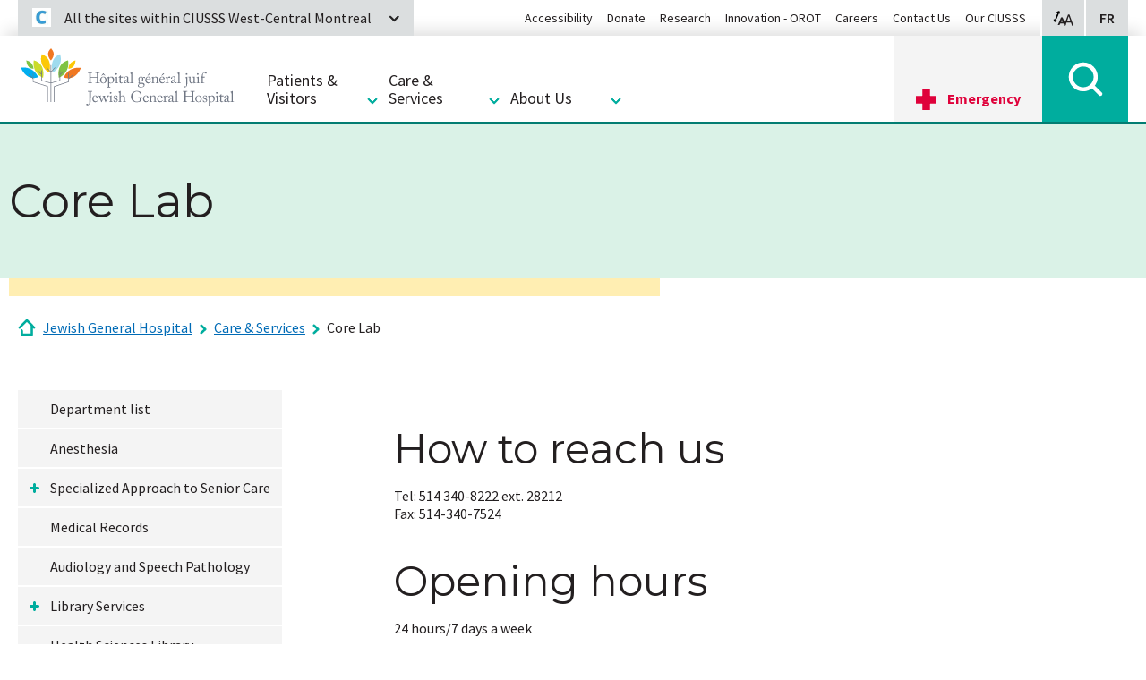

--- FILE ---
content_type: text/html; charset=utf-8
request_url: https://www.jgh.ca/care-services/core-lab/
body_size: 15466
content:
<!DOCTYPE html>
<html lang="en-US">
<head>
    <meta charset="utf-8">

<!-- 
	Programmed by Toumoro

	This website is powered by TYPO3 - inspiring people to share!
	TYPO3 is a free open source Content Management Framework initially created by Kasper Skaarhoj and licensed under GNU/GPL.
	TYPO3 is copyright 1998-2026 of Kasper Skaarhoj. Extensions are copyright of their respective owners.
	Information and contribution at https://typo3.org/
-->

<link rel="icon" href="/_assets/41b1d38ea1e2f5595975318cf5f2ca46/images/favicon.png" type="image/png">

<meta http-equiv="x-ua-compatible" content="IE=edge,chrome=1">
<meta name="generator" content="TYPO3 CMS">
<meta name="viewport" content="width=device-width, initial-scale=1">
<meta name="description" content="{$page.meta.description}">
<meta name="keywords" content="{$page.meta.keywords}">
<meta name="abstract" content="{$page.meta.abstract}">


<link rel="stylesheet" href="/typo3temp/assets/css/7015c8c4ac5ff815b57530b221005fc6.css?1750261124" media="all">
<link rel="stylesheet" href="/_assets/41b1d38ea1e2f5595975318cf5f2ca46/foundation/css/suggest.css?1768830690" media="all">
<link rel="stylesheet" href="/_assets/41b1d38ea1e2f5595975318cf5f2ca46/foundation/css/app.css?1768830690" media="all">






<meta name="viewport" content="width=device-width, initial-scale=1, minimum-scale=1, maximum-scale=1"><title>Jewish General Hospital | Core Lab</title><meta property="og:title" content="Hôpital Général Juif | Core Lab"><meta property="og:type" content="article"><meta property="og:url" content="https://www.jgh.ca/care-services/core-lab/"><meta property="og:site_name" content="Hôpital Général Juif"><meta property="og:image" content="EXT:tm_core/Resources/Public/images/logo.png">           <!-- Global site tag (gtag.js) - Google Analytics -->
            <script async src="https://www.googletagmanager.com/gtag/js?id=UA-9603430-1"></script>
            <script>
             window.dataLayer = window.dataLayer || [];
             function gtag(){dataLayer.push(arguments);}
             gtag('js', new Date());

             gtag('config', 'UA-9603430-1');
            </script>
<link rel="dns-prefetch" href="https://cdn.ciussscentreouest.ca">
<link rel="canonical" href="https://www.jgh.ca/care-services/core-lab/">

<link rel="alternate" hreflang="fr-CA" href="https://www.hgj.ca/soins-et-services/laboratoire-central/">
<link rel="alternate" hreflang="en-US" href="//www.jgh.ca/care-services/core-lab/">
<link rel="alternate" hreflang="x-default" href="https://www.hgj.ca/soins-et-services/laboratoire-central/">
</head>
<body class="tpl-general-1-3 tm-global-hgj">


<a href="#main-content" class="skip">Skip to content</a>

<div class="zoom-button-wrapper">
    <div class="zoom-button">
        <div class="row">
            <div class="columns">
                
                <span class="zoom-range-wrapper">
                    <input type="range" min="100" max="200" value="100" step="25">
                </span>
                <span class="zoom-button-value">
                    <span class="aria-text">Display size:</span>
                    <span class="zoom-value-text"></span>
                </span>
                <a href="#" class="zoom-close-button">
                    <span class="aria-text">Close accessibility display options</span>
                </a>
            </div>
        </div>
    </div>
</div>

<header class="main-header">
    <div class="row">
        <div class="columns">
            <div class="menu-frame">
                <div class="fed-menu-wrapper">
                    <div class="fed-menu-overlay"></div>
                    <a class="fed-menu-trigger" href="#">
                        <span class="fed-menu-trigger-icon"></span>
                        <span class="fed-menu-trigger-label">All the sites within CIUSSS West-Central Montreal</span>
                    </a>
                    <div class="fed-menu-block">
                        <div class="fed-menu-title">All sites within CIUSSS West-Central Montreal</div>
                        <div class="fed-menu-flex-container">
                            <div class="fed-menu-links">
                                <ul class="fed-menu"><li><h3>CIUSSS</h3><ul class="fed-submenu"><li><a href="https://www.ciussswestcentral.ca/">CIUSSS West-Central Montreal</a></li></ul></li><li><h3>Long-term care</h3><ul class="fed-submenu"><li><a href="https://www.fatherdowd.ca/en/">Father Dowd Residential Centre</a></li><li><a href="https://www.henribradet.ca/en/">Henri Bradet Residential Centre</a></li><li><a href="https://www.saint-andrew.ca/en/">Saint Andrew Residential Centre</a></li><li><a href="https://www.saint-margaret.ca/en/">Saint Margaret Residential Centre</a></li><li><a href="https://www.donaldbermanmaimonides.ca/en/">Donald Berman Maimonides Geriatric Centre</a></li><li><a href="https://www.donaldbermanjewisheldercare.ca/">Donald Berman Jewish Eldercare Centre</a></li></ul></li><li><a href="/">Jewish General Hospital</a></li><li><a href="https://www.sinaimontreal.ca/en/">Mount Sinai Hospital</a></li><li><h3>Rehabilitation</h3><ul class="fed-submenu"><li><a href="https://www.llmrc.ca/">Lethbridge Layton Mackay Rehabilitation Centre</a></li><li><a href="https://www.centremiriam.ca/en/">Miriam Home and Services</a></li><li><a href="https://www.catherinebooth.ca/en/">Catherine Booth Hospital</a></li><li><a href="https://www.richardsonhospital.ca/">Richardson Hospital</a></li></ul></li><li><h3>CLSCs</h3><ul class="fed-submenu"><li><a href="https://www.ciussswestcentral.ca/sites-and-resources/clsc/clsc-de-benny-farm">CLSC Benny Farm</a></li><li><a href="https://www.ciussswestcentral.ca/sites-and-resources/clsc/clsc-de-cote-des-neiges">CLSC Côte-des-Neiges</a></li><li><a href="https://www.ciussswestcentral.ca/sites-and-resources/clsc/clsc-de-parc-extension">CLSC Park Extension</a></li><li><a href="https://www.ciussswestcentral.ca/sites-and-resources/clsc/clsc-metro">CLSC Metro</a></li><li><a href="https://www.ciussswestcentral.ca/sites-and-resources/clsc/clsc-rene-cassin">CLSC René Cassin</a></li><li><a href="https://www.ciussswestcentral.ca/sites-and-resources/clsc/outremont-point-of-service">Outremont Point of service</a></li></ul></li><li><h3>Maisons bleues</h3><ul class="fed-submenu"><li><a href="https://www.ciussswestcentral.ca/sites-and-resources/maisons-bleues/la-maison-bleue-de-cote-des-neiges">La Maison Bleue de Côte-des-Neiges</a></li><li><a href="https://www.ciussswestcentral.ca/sites-and-resources/maisons-bleues/la-maison-bleue-de-parc-extension">La Maison Bleue de Parc-Extension</a></li></ul></li><li><h3>Birthing centre</h3><ul class="fed-submenu"><li><a href="https://www.ciussswestcentral.ca/sites-and-resources/birthing-centres/cote-des-neiges-birthing-centre">Côte-des-Neiges Birthing Centre</a></li></ul></li><li><h3>Intermediate resources</h3><ul class="fed-submenu"><li><a href="https://www.ciussswestcentral.ca/sites-and-resources/intermediate-resources/de-la-montagne-intermediate-resource">De la Montagne Intermediate Resource</a></li><li><a href="https://www.ciussswestcentral.ca/sites-and-resources/intermediate-resources/lev-tov-intermediate-resource">Lev-Tov Intermediate Resource</a></li><li><a href="https://www.ciussswestcentral.ca/sites-and-resources/intermediate-resources/manoir-renaissance-intermediate-resource">Manoir Renaissance Intermediate Resource</a></li></ul></li><li><a href="https://www.ciussswestcentral.ca/sites-and-resources/info-sante-info-social-811">Info-Santé/ Info-Social Montreal Regional office</a></li></ul>
                            </div>
                            <div class="fed-menu-description">
                                <div class="fed-ciusss-logo"></div>
                                <p>

                                    Our mission is to provide the highest quality continuum of health care and social services throughout our network of institutions.
                                </p><a href="https://www.ciussswestcentral.ca/">Access our website</a>                            </div>
                        </div>
                    </div>

                </div>

                <div class="logo"><a href="/"><img src="/_assets/41b1d38ea1e2f5595975318cf5f2ca46/images/logoHgj.svg"   alt="Jewish General Hospital" ></a></div>

                <div class="options-menu">
                    <a class="options-zoom"><span class="aria-text">Accessibility display options</span></a>
                    
                    <a href="https://www.hgj.ca/soins-et-services/laboratoire-central/" class="options-lang" hreflang="fr-CA"><span class="aria-text">Visionner en français</span> <span aria-hidden="true">FR</span></a>
                </div>

                <a class="mobile-menu-trigger"></a>
                <div class="all-menu-wrapper">
                    <div class="close-menu-wrapper">
                        <a class="close-menu-trigger"></a>
                    </div>
                    <ul class="mega-menu"><li>
                <a href="/patients-visitors"><h2>Patients & Visitors</h2></a>
                <div class="mega-submenu">
                    <ul><li><h3><a href="/patients-visitors/jgh-mobile-app/">JGH mobile app</a></h3></li><li><h3><a href="/patients-visitors/general-information/">General information</a></h3></li><li><h3><a href="/patients-visitors/patient-and-visitors-guide/">Patient and Visitors' Guide</a></h3></li><li><h3><a href="/patients-visitors/food-and-beverage/">Food and beverage</a></h3></li><li><h3><a href="/patients-visitors/clinics-and-testing/">Clinics and Testing</a></h3></li><li><h3><a href="https://www.ciussswestcentral.ca/about-us/office-of-the-service-quality-and-complaints-commissioner">Complaints about care and services (Ombudsman)</a></h3></li><li><h3><a href="/patients-visitors/preparing-for-your-admission/">Preparing for Your Admission</a></h3></li><li><h3><a href="/patients-visitors/who-provides-your-care/">Who Provides Your Care?</a></h3></li><li><h3><a href="/patients-visitors/users-committee/">Users Committee</a></h3></li><li><h3><a href="/patients-visitors/humanization-of-care/">Humanization of Care</a></h3></li><li><h3><a href="/patients-visitors/health-tips/">Health Tips</a></h3></li><li><h3><a href="/patients-visitors/spiritual-care-pastoral-services/">Spiritual Care (Pastoral Services)</a></h3></li><li><h3><a href="/patients-visitors/patient-family-resource-centre-library/">Patient & Family Resource Centre Library</a></h3></li><li><h3><a href="/patients-visitors/gynecologic-oncology-patient-information/">Gynecologic Oncology Patient Information</a></h3></li></ul>
                </div>
            </li><li class="section-active">
              <h2>Care & Services</h2>
              <div class="mega-submenu">
                  <ul><li><h3><a href="/care-services/segal-cancer-centre/anna-peter-brojde-lung-cancer-centre/">Anna & Peter Brojde Lung Cancer Centre</a></h3></li><li><h3><a href="/care-services/cardiology-diagnostic-testing/">Cardiology: Diagnostic Testing</a></h3></li><li><h3><a href="/care-services/core-lab/">Core Lab</a></h3></li><li><h3><a href="/care-services/dentistry/">Dentistry</a></h3></li><li><h3><a href="/care-services/dermatology/">Dermatology</a></h3></li><li><h3><a href="/care-services/digestive-endoscopy/">Digestive Endoscopy</a></h3></li><li><h3><a href="/care-services/endocrinology/">Endocrinology</a></h3></li><li><h3><a href="/care-services/goldman-herzl-family-practice-centre/">Goldman Herzl Family Practice Centre</a></h3></li><li><h3><a href="/care-services/laboratories-optilab/">Laboratories (OPTILAB)</a></h3></li><li><h3><a href="https://www.ciussswestcentral.ca/programs-and-services/ciusss-medical-records">Medical Records</a></h3></li><li><h3><a href="/care-services/obstetrics-and-gynecology/">Obstetrics and Gynecology</a></h3></li><li><h3><a href="/care-services/ophthalmology/">Ophthalmology</a></h3></li><li><h3><a href="/care-services/otolaryngology-ent-and-head-and-neck-surgery/">Otolaryngology (ENT) and Head and Neck Surgery</a></h3></li><li><h3><a href="/care-services/psychiatry/">Psychiatry</a></h3></li><li><h3><a href="/care-services/radiology/">Radiology</a></h3></li><li><h3><a href="/care-services/rapid-investigation-clinic-in-oncology/">Rapid Investigation Clinic in Oncology</a></h3></li><li><h3><a href="/care-services/segal-cancer-centre/">Segal Cancer Centre</a></h3></li><li><h3><a href="/care-services/surgery/">Surgery</a></h3></li><li><h3><a href="/care-services/department-list/">Department list</a></h3></li></ul>
              </div>
          </li><li>
                <a href="/about-us"><h2>About Us</h2></a>
                <div class="mega-submenu">
                    <ul><li><h3><a href="/about-us/our-hospital/">Our Hospital</a></h3></li><li><h3><a href="/about-us/contact/">Contact</a></h3><div class="mega-submenu-level2"><ul class><li><a href="/about-us/contact/hospital-map/">Hospital map</a></li><li><a href="https://www.ciussswestcentral.ca/about-us/parking">Parking</a></li></ul></div></li><li><h3><a href="/about-us/administration/">Administration</a></h3></li><li><h3><a href="/about-us/jgh-historical-archives/">JGH Historical Archives</a></h3></li><li><h3><a href="/about-us/volunteering/">Volunteering</a></h3></li><li><h3><a href="https://www.ciussswestcentral.ca/about-us/careers">Careers</a></h3></li><li><h3><a href="https://www.ciussswestcentral.ca/about-us/leadership/medical-chiefs">Medical chiefs</a></h3></li><li><h3><a href="/about-us/affiliated-institutions/">Affiliated Institutions</a></h3></li><li><h3><a href="/about-us/foundation/">Foundation</a></h3></li><li><h3><a href="/about-us/fees-for-medical-services/">Fees for medical services</a></h3></li><li><h3><a href="/about-us/childbirth-fees/">Childbirth fees</a></h3></li><li><h3><a href="/about-us/history/">History</a></h3></li><li><h3><a href="https://orot-jgh.org/" target="_blank" rel="noreferrer">Innovation - OROT</a></h3></li><li><h3><a href="https://www.ciussswestcentral.ca/about-us/university-mission">University mission</a></h3></li><li><h3><a href="https://www.ciussswestcentral.ca/about-us/mission-values-and-code-of-ethics/mission-and-values">Mission, values and code of ethics</a></h3></li><li><h3><a href="https://www.ciussswestcentral.ca/about-us/publications-videos-and-podcasts">Publications, videos and podcasts</a></h3></li><li><h3><a href="https://www.ciussswestcentral.ca/about-us/media-relations">Media relations</a></h3></li></ul>
                </div>
            </li></ul>

                    <ul class="secondary-menu"><li><a href="https://www.ciussswestcentral.ca/accessibility">Accessibility</a></li><li><a href="https://www.jghfoundation.org/">Donate</a></li><li><a href="/research/">Research</a></li><li><a href="https://orot-jgh.org/" target="_blank" rel="noreferrer">Innovation - OROT</a></li><li><a href="https://www.ciussswestcentral.ca/about-us/careers">Careers</a></li><li><a href="/about-us/contact/">Contact Us</a></li><li><a href="https://www.ciussswestcentral.ca/">Our CIUSSS</a></li></ul>
                </div>

                <div class="urgent-menu">
                    <a href="https://www.ciussswestcentral.ca/emergency-care" class="urgent-menu-main">Emergency</a>
                </div>
                <div class="search-menu tx-solr-search-form">
                    <a href="#" class="search-menu-trigger"></a>
                    <div class="search-bar">
                        <div class="search-overlay">
                            <form action="/search-this-website/" data-suggest="/search-this-website/?type=7384">
                                

                                <div class="search-input-container" >
                                    <button type="submit"></button>
                                    <input type="text" name="tx_solr[q]" class="search-input tx-solr-q js-solr-q tx-solr-suggest search-input ui-autocomplete-input" data-ic-class="search-input" placeholder="Search"/>
                                    <a href="#" class="close-search" title="close search"><i class="fa fa-times" aria-hidden="true"></i></a>
                                </div>
                            </form>
                        </div>
                    </div>
                </div>

                
            </div>
        </div>
    </div>    
</header>

<div role="main" id="main-content">
    
    <section class="hero">
    
            
                    <!-- put margin-bottom to match negative margin-bottom and height below -->
                    <div class="row hero-title">
                        <div class="columns">
                            <h1>Core Lab</h1>
                            
                        </div>
                    </div>
                    <div class="row hero-bar"><!-- put negative margin-bottom -->
                        <div class="small-12 large-7 columns"></div>
                    </div>
                
        
</section>
    <nav class="nav-breadcrumbs" aria-label="Breadcrumbs"><div class="row"><div class="small-12 columns"><p id="breadcrumblabel" class="hidden">You are here:</p><ol id="breadcrumbs" aria-labelledby="breadcrumblabel"><li><a href="/" class="home-crumb" title="Jewish General Hospital">Jewish General Hospital</a></li><li><a href="/care-services/department-list/" title="Care &amp; Services">Care & Services</a></li><li><a href="/care-services/core-lab/" aria-current="page" title="Core Lab">Core Lab</a></li></ol></div></div></nav>
    <section>
        <div class="row">
            <div class="small-12 large-3 columns">
                <ul class="side-menu" data-sidelevel="1"><li><a href="/care-services/department-list/">Department list</a></li><li><a href="/care-services/anesthesia/">Anesthesia</a></li><li><a href="/care-services/specialized-approach-to-senior-care/">Specialized Approach to Senior Care</a><a href="/care-services/specialized-approach-to-senior-care/" class="side-expander" tabindex="-1"></a><ul class="sub-level-2" data-sidelevel="2"><li><a href="/care-services/specialized-approach-to-senior-care/hospital-elder-life-program-help/">Hospital Elder Life Program (HELP)</a></li></ul></li><li><a href="https://www.ciussswestcentral.ca/programs-and-services/ciusss-medical-records">Medical Records</a></li><li><a href="/care-services/audiology-and-speech-pathology/">Audiology and Speech Pathology</a></li><li><a href="https://www.ciussswestcentral.ca/about-us/learning-partnerships-and-knowledge-activation/library-services">Library Services</a><a href="https://www.ciussswestcentral.ca/about-us/learning-partnerships-and-knowledge-activation/library-services" class="side-expander" tabindex="-1"></a><ul class="sub-level-2" data-sidelevel="2"><li><a href="https://www.ciussswestcentral.ca/about-us/academic-affairs/library-services/how-to-guides/">How-To Guides</a></li><li><a href="/care-services/dr-henry-kravitz-psychiatry-library/clinical-guidelines/">Clinical Guidelines</a></li></ul></li><li><a href="https://www.ciussswestcentral.ca/about-us/learning-partnerships-and-knowledge-activation/library-services">Health Sciences Library</a></li><li><a href="/care-services/cardiology-diagnostic-testing/">Cardiology: Diagnostic Testing</a><a href="/care-services/cardiology-diagnostic-testing/" class="side-expander" tabindex="-1"></a><ul class="sub-level-2" data-sidelevel="2"><li><a href="/care-services/cardiology-diagnostic-testing/azrieli-heart-centre-early-progressive-mobility-program/">Azrieli Heart Centre Early Progressive Mobility Program</a></li></ul></li><li><a href="/care-services/cardiovascular-intensive-care-unit-cvicu/">Cardiovascular Intensive Care Unit (CVICU)</a></li><li><a href="/care-services/segal-cancer-centre/anna-peter-brojde-lung-cancer-centre/">Anna & Peter Brojde Lung Cancer Centre</a></li><li><a href="/care-services/goldman-herzl-family-practice-centre/">Goldman Herzl Family Practice Centre</a><a href="/care-services/goldman-herzl-family-practice-centre/" class="side-expander" tabindex="-1"></a><ul class="sub-level-2" data-sidelevel="2"><li><a href="/care-services/goldman-herzl-family-practice-centre/goldman-herzl-family-medicine-obstetrics-group/">Goldman Herzl - Family Medicine Obstetrics Group</a><a href="/care-services/goldman-herzl-family-practice-centre/goldman-herzl-family-medicine-obstetrics-group/" class="side-expander" tabindex="-1"></a><ul class="sub-level-3" data-sidelevel="3"><li><a href="/care-services/goldman-herzl-family-practice-centre/goldman-herzl-family-medicine-obstetrics-group/our-team/">Our Team</a></li><li><a href="/care-services/goldman-herzl-family-practice-centre/goldman-herzl-family-medicine-obstetrics-group/useful-resources/">Useful resources</a></li></ul></li><li><a href="/care-services/goldman-herzl-family-practice-centre/herzl-goldfarb-breastfeeding-clinic/">Herzl-Goldfarb Breastfeeding Clinic</a><a href="/care-services/goldman-herzl-family-practice-centre/herzl-goldfarb-breastfeeding-clinic/" class="side-expander" tabindex="-1"></a><ul class="sub-level-3" data-sidelevel="3"><li><a href="/care-services/goldman-herzl-family-practice-centre/herzl-goldfarb-breastfeeding-clinic/information-for-students-residents-and-other-learners-at-the-herzl-goldfarb-breastfeeding-clinic/">Information for Students, Residents and other Learners at the Herzl-Goldfarb Breastfeeding Clinic</a></li></ul></li><li><a href="/care-services/goldman-herzl-family-practice-centre/goldman-herzl-family-practice-centre-medical-staff/">Goldman Herzl Family Practice Centre Medical Staff</a><a href="/care-services/goldman-herzl-family-practice-centre/goldman-herzl-family-practice-centre-medical-staff/" class="side-expander" tabindex="-1"></a><ul class="sub-level-3" data-sidelevel="3"><li><a href="/care-services/goldman-herzl-family-practice-centre/goldman-herzl-family-practice-centre-medical-staff/nursing-staff/">Nursing Staff</a></li><li><a href="/care-services/goldman-herzl-family-practice-centre/goldman-herzl-family-practice-centre-medical-staff/psychologists/">Psychologists</a></li><li><a href="/care-services/goldman-herzl-family-practice-centre/goldman-herzl-family-practice-centre-medical-staff/teaching-office/">Teaching Office</a></li><li><a href="/care-services/goldman-herzl-family-practice-centre/goldman-herzl-family-practice-centre-medical-staff/administration/">Administration</a></li><li><a href="/care-services/goldman-herzl-family-practice-centre/goldman-herzl-family-practice-centre-medical-staff/methadone/">Methadone</a></li><li><a href="/care-services/goldman-herzl-family-practice-centre/goldman-herzl-family-practice-centre-medical-staff/breastfeeding/">Breastfeeding</a></li><li><a href="/care-services/goldman-herzl-family-practice-centre/goldman-herzl-family-practice-centre-medical-staff/support-staff/">Support Staff</a></li></ul></li><li><a href="/care-services/goldman-herzl-family-practice-centre/teenage-health-unit/">Teenage Health Unit</a><a href="/care-services/goldman-herzl-family-practice-centre/teenage-health-unit/" class="side-expander" tabindex="-1"></a><ul class="sub-level-3" data-sidelevel="3"><li><a href="/care-services/goldman-herzl-family-practice-centre/teenage-health-unit/group-treatment-programs-self-harm/">Group treatment programs: self-harm</a></li><li><a href="/care-services/goldman-herzl-family-practice-centre/teenage-health-unit/bullying/">Bullying</a></li><li><a href="/care-services/goldman-herzl-family-practice-centre/teenage-health-unit/formsdocuments/">Forms/Documents</a></li></ul></li><li><a href="/care-services/goldman-herzl-family-practice-centre/goldman-herzl-history/">Goldman Herzl History</a></li><li><a href="/care-services/goldman-herzl-family-practice-centre/ambulatory-and-office-surgery/">Ambulatory and Office Surgery</a></li><li><a href="/care-services/goldman-herzl-family-practice-centre/family-medicine-ward/">Family Medicine Ward</a></li><li><a href="/care-services/goldman-herzl-family-practice-centre/behavioural-science-program/">Behavioural Science Program</a></li><li><a href="/care-services/goldman-herzl-family-practice-centre/core-family-medicine-teaching/">Core Family Medicine Teaching</a></li><li><a href="/care-services/goldman-herzl-family-practice-centre/maternal-child-health/">Maternal-Child Health</a></li><li><a href="/care-services/goldman-herzl-family-practice-centre/care-of-the-elderly/">Care of the Elderly</a></li><li><a href="/care-services/goldman-herzl-family-practice-centre/home-care-program/">Home Care Program</a></li><li><a href="/care-services/goldman-herzl-family-practice-centre/palliative-care-program/">Palliative Care Program</a></li><li><a href="/care-services/goldman-herzl-family-practice-centre/rural-medicine/">Rural Medicine</a></li><li><a href="/care-services/goldman-herzl-family-practice-centre/addiction-team/">Addiction Team</a></li><li><a href="/care-services/goldman-herzl-family-practice-centre/third-year-enhanced-skills-programs/">Third Year Enhanced Skills Programs</a></li></ul></li><li><a href="/care-services/cardiovascular-prevention-centre/">Cardiovascular Prevention Centre</a></li><li><a href="http://www.mcgill.ca/cancerprev/" target="_blank" rel="noreferrer">Cancer Prevention Centre</a></li><li><a href="/care-services/airways-centre/">Airways Centre</a></li><li><a href="/care-services/segal-cancer-centre/">Segal Cancer Centre</a><a href="/care-services/segal-cancer-centre/" class="side-expander" tabindex="-1"></a><ul class="sub-level-2" data-sidelevel="2"><li><a href="/care-services/segal-cancer-centre/new-referrals/">New Referrals</a></li><li><a href="/care-services/segal-cancer-centre/clinic-visits-guide-for-new-patients/">Clinic Visits - Guide for New Patients</a></li><li><a href="/care-services/segal-cancer-centre/information-for-patients-and-families-belong-mobile-app/">Information for patients and families: Belong mobile app</a></li><li><a href="/care-services/segal-cancer-centre/managing-symptoms/">Managing symptoms</a><a href="/care-services/segal-cancer-centre/managing-symptoms/" class="side-expander" tabindex="-1"></a><ul class="sub-level-3" data-sidelevel="3"><li><a href="/care-services/segal-cancer-centre/managing-symptoms/physical-symptoms/">Physical Symptoms</a></li><li><a href="/care-services/segal-cancer-centre/managing-symptoms/emotional-symptoms/">Emotional Symptoms</a></li><li><a href="/care-services/segal-cancer-centre/managing-symptoms/practical/">Practical</a></li><li><a href="/care-services/segal-cancer-centre/managing-symptoms/social-family/">Social & Family</a></li><li><a href="/care-services/segal-cancer-centre/managing-symptoms/other-helpful-resources/">Other helpful resources</a></li><li><a href="/care-services/segal-cancer-centre/managing-symptoms/informational/">Informational</a></li><li><a href="/care-services/segal-cancer-centre/managing-symptoms/spiritual/">Spiritual</a></li></ul></li><li><a href="/care-services/segal-cancer-centre/anna-peter-brojde-lung-cancer-centre/">Anna &amp; Peter Brojde Lung Cancer Centre</a><a href="/care-services/segal-cancer-centre/anna-peter-brojde-lung-cancer-centre/" class="side-expander" tabindex="-1"></a><ul class="sub-level-3" data-sidelevel="3"><li><a href="/care-services/segal-cancer-centre/anna-peter-brojde-lung-cancer-centre/our-team/">Our Team</a></li><li><a href="/care-services/segal-cancer-centre/anna-peter-brojde-lung-cancer-centre/research/">Research</a></li><li><a href="/care-services/segal-cancer-centre/anna-peter-brojde-lung-cancer-centre/clinical-practice/">Clinical Practice</a></li><li><a href="/care-services/segal-cancer-centre/anna-peter-brojde-lung-cancer-centre/anna-peter-brojde-lung-cancer-centre-treatments-and-therapies/">Anna & Peter Brojde Lung Cancer Centre: Treatments and Therapies</a></li><li><a href="/care-services/segal-cancer-centre/anna-peter-brojde-lung-cancer-centre/brojde-centre-learning-education/">Brojde Centre Learning & Education</a></li><li><a href="/care-services/segal-cancer-centre/anna-peter-brojde-lung-cancer-centre/brojde-powerpoint-presentations/">Brojde PowerPoint Presentations</a></li><li><a href="/care-services/segal-cancer-centre/anna-peter-brojde-lung-cancer-centre/related-links/">Related Links</a></li></ul></li><li><a href="/care-services/segal-cancer-centre/cancer-treatment-unit/">Cancer Treatment Unit</a><a href="/care-services/segal-cancer-centre/cancer-treatment-unit/" class="side-expander" tabindex="-1"></a><ul class="sub-level-3" data-sidelevel="3"><li><a href="/care-services/segal-cancer-centre/cancer-treatment-unit/safe-handling-of-body-liquids/">Safe Handling of Body Liquids</a></li></ul></li><li><a href="http://www.mcgill.ca/cancerprev/" target="_blank" rel="noreferrer">Cancer Prevention Centre</a></li><li><a href="/care-services/segal-cancer-centre/lymphedema-clinic/">Lymphedema Clinic</a></li><li><a href="/care-services/segal-cancer-centre/survivorship/">Survivorship</a></li><li><a href="/care-services/segal-cancer-centre/patient-outcomes-and-experience/">Patient outcomes and experience</a></li><li><a href="/care-services/segal-cancer-centre/symptom-management-hotline/">Symptom management hotline</a></li><li><a href="/care-services/segal-cancer-centre/health-services-team/">Health Services Team</a><a href="/care-services/segal-cancer-centre/health-services-team/" class="side-expander" tabindex="-1"></a><ul class="sub-level-3" data-sidelevel="3"><li><a href="/care-services/segal-cancer-centre/health-services-team/oncology-nursing/">Oncology Nursing</a></li><li><a href="/care-services/segal-cancer-centre/health-services-team/tumor-boards/">Tumor Boards</a></li></ul></li><li><a href="/care-services/segal-cancer-centre/oncology-interdisciplinary-teams/">Oncology Interdisciplinary Teams</a><a href="/care-services/segal-cancer-centre/oncology-interdisciplinary-teams/" class="side-expander" tabindex="-1"></a><ul class="sub-level-3" data-sidelevel="3"><li><a href="/care-services/segal-cancer-centre/oncology-interdisciplinary-teams/dermatologic-oncology/">Dermatologic Oncology</a></li><li><a href="/care-services/segal-cancer-centre/oncology-interdisciplinary-teams/gynecologic-oncology/">Gynecologic Oncology</a></li><li><a href="/care-services/segal-cancer-centre/oncology-interdisciplinary-teams/hematologic-oncology/">Hematologic Oncology</a></li><li><a href="/care-services/segal-cancer-centre/oncology-interdisciplinary-teams/hope-cope/">Hope & Cope</a></li><li><a href="/care-services/surgery/neurosurgery/">Neuro-Oncology</a></li><li><a href="https://www.jgh.ca/care-services/radiation-oncology/">Radiation Oncology</a></li><li><a href="https://www.jgh.ca/care-services/segal-cancer-centre/peter-brojde-lung-cancer-centre/">Pulmonary Oncology</a></li><li><a href="/care-services/segal-cancer-centre/oncology-interdisciplinary-teams/adolescent-and-young-adult-oncology-program/">Adolescent and Young Adult Oncology Program</a></li><li><a href="/care-services/segal-cancer-centre/oncology-interdisciplinary-teams/head-and-neck-oncology/">Head and Neck Oncology</a></li><li><a href="/care-services/segal-cancer-centre/oncology-interdisciplinary-teams/oncology-and-aging-program/">Oncology and Aging Program</a></li><li><a href="/care-services/segal-cancer-centre/oncology-interdisciplinary-teams/cancer-nutrition-rehabilitation-program/">Cancer Nutrition Rehabilitation Program</a></li><li><a href="/care-services/segal-cancer-centre/oncology-interdisciplinary-teams/psychosocial-oncology-program/">Psychosocial Oncology Program</a></li><li><a href="/care-services/segal-cancer-centre/oncology-interdisciplinary-teams/colorectal-cancer-program/">Colorectal Cancer Program</a></li><li><a href="/care-services/segal-cancer-centre/oncology-interdisciplinary-teams/breast-cancer-service/">Breast Cancer Service</a></li><li><a href="/care-services/segal-cancer-centre/oncology-interdisciplinary-teams/palliative-care/">Palliative Care</a></li><li><a href="/care-services/segal-cancer-centre/oncology-interdisciplinary-teams/urologic-oncology/">Urologic Oncology</a></li></ul></li><li><a href="/care-services/segal-cancer-centre/research/">Research</a><a href="/care-services/segal-cancer-centre/research/" class="side-expander" tabindex="-1"></a><ul class="sub-level-3" data-sidelevel="3"><li><a href="/care-services/segal-cancer-centre/research/maria-saputo-monticciolo-clinical-research-unit/">Maria Saputo Monticciolo Clinical Research Unit</a></li><li><a href="https://www.oncologytrials.ca/">Clinical Research Program</a></li><li><a href="https://www.mcgill.ca/translational-research-cancer/">McGill Centre for Translational Research in Cancer</a></li><li><a href="/care-services/segal-cancer-centre/research/psychosocial-research/">Psychosocial Research</a></li><li><a href="/care-services/segal-cancer-centre/research/hope-cope-research-program/">Hope & Cope Research Program</a></li><li><a href="/care-services/segal-cancer-centre/research/biobanks/">Biobanks</a></li><li><a href="/care-services/segal-cancer-centre/research/research-partnerships/">Research Partnerships</a></li></ul></li><li><a href="/care-services/segal-cancer-centre/molecular-pathology/">Molecular Pathology</a></li><li><a href="/care-services/segal-cancer-centre/education-and-training/">Education and Training</a></li><li><a href="/care-services/segal-cancer-centre/the-saltikva-study/">The Saltikva Study</a></li></ul></li><li><a href="/care-services/surgery/">Surgery</a><a href="/care-services/surgery/" class="side-expander" tabindex="-1"></a><ul class="sub-level-2" data-sidelevel="2"><li><a href="/care-services/surgery/your-surgery-at-the-jgh/">Your surgery at the JGH</a><a href="/care-services/surgery/your-surgery-at-the-jgh/" class="side-expander" tabindex="-1"></a><ul class="sub-level-3" data-sidelevel="3"><li><a href="/care-services/surgery/your-surgery-at-the-jgh/preparing-for-your-surgery/">Preparing for your surgery</a></li><li><a href="/care-services/surgery/your-surgery-at-the-jgh/what-to-expect-for-surgery/">What to expect for surgery</a></li><li><a href="/care-services/surgery/your-surgery-at-the-jgh/recovery-and-discharge/">Recovery and discharge</a></li></ul></li><li><a href="/care-services/surgery/mission-statement/">Mission Statement</a></li><li><a href="/care-services/surgery/vision-statement/">Vision statement</a></li><li><a href="/care-services/surgery/cardiac-surgery/">Cardiac surgery</a></li><li><a href="/care-services/surgery/colorectal-surgery/">Colorectal Surgery</a></li><li><a href="/care-services/surgery/general-surgery/">General Surgery</a><a href="/care-services/surgery/general-surgery/" class="side-expander" tabindex="-1"></a><ul class="sub-level-3" data-sidelevel="3"><li><a href="/care-services/surgery/general-surgery/general-surgery-staff/">General surgery staff</a></li></ul></li><li><a href="/care-services/surgery/surgery-obstetrics-and-gynecology/">Surgery - Obstetrics and Gynecology</a></li><li><a href="/care-services/surgery/surgical-gynecologic-oncology/">Surgical Gynecologic Oncology</a></li><li><a href="/care-services/surgery/orthopedic-surgery/">Orthopedic Surgery</a><a href="/care-services/surgery/orthopedic-surgery/" class="side-expander" tabindex="-1"></a><ul class="sub-level-3" data-sidelevel="3"><li><a href="/care-services/surgery/orthopedic-surgery/new-patients-getting-an-appointment/">New patients - getting an appointment</a></li></ul></li><li><a href="/care-services/surgery/plastic-and-reconstructive-surgery/">Plastic and reconstructive surgery</a></li><li><a href="/care-services/surgery/surgery-pneumonia/">Surgery - Pneumonia</a></li><li><a href="/care-services/surgery/surgery-urology/">Surgery - Urology</a></li><li><a href="/care-services/surgery/breast-surgery-clinic/">Breast Surgery Clinic</a></li><li><a href="/care-services/surgery/vascular-laboratory-and-vascular-surgery-clinic/">Vascular Laboratory and Vascular Surgery Clinic</a></li><li><a href="/care-services/surgery/neurosurgery/">Neurosurgery</a></li></ul></li><li><a href="/care-services/memory-clinic/">Memory Clinic</a><a href="/care-services/memory-clinic/" class="side-expander" tabindex="-1"></a><ul class="sub-level-2" data-sidelevel="2"><li><a href="/care-services/memory-clinic/research/">Research</a></li><li><a href="/care-services/memory-clinic/staff/">Staff</a></li></ul></li><li><a href="/care-services/dentistry/">Dentistry</a></li><li><a href="/care-services/dermatology/">Dermatology</a></li><li><a href="/care-services/dietetics/">Dietetics</a><a href="/care-services/dietetics/" class="side-expander" tabindex="-1"></a><ul class="sub-level-2" data-sidelevel="2"><li><a href="/care-services/dietetics/mission-statement/">Mission Statement</a></li><li><a href="/care-services/dietetics/videos/">Videos</a></li></ul></li><li><a href="/care-services/endocrinology/">Endocrinology</a></li><li><a href="/care-services/digestive-endoscopy/">Digestive Endoscopy</a></li><li><a href="/care-services/occupational-therapy/">Occupational therapy</a><a href="/care-services/occupational-therapy/" class="side-expander" tabindex="-1"></a><ul class="sub-level-2" data-sidelevel="2"><li><a href="/care-services/occupational-therapy/occupational-therapy-physical-medicine/">Occupational Therapy - Physical Medicine</a><a href="/care-services/occupational-therapy/occupational-therapy-physical-medicine/" class="side-expander" tabindex="-1"></a><ul class="sub-level-3" data-sidelevel="3"><li><a href="/care-services/occupational-therapy/occupational-therapy-physical-medicine/occupational-therapy-and-oncology/">Occupational Therapy and Oncology</a></li></ul></li><li><a href="/care-services/occupational-therapy/occupational-therapy-mental-health/">Occupational Therapy - Mental Health</a><a href="/care-services/occupational-therapy/occupational-therapy-mental-health/" class="side-expander" tabindex="-1"></a><ul class="sub-level-3" data-sidelevel="3"><li><a href="/care-services/occupational-therapy/occupational-therapy-mental-health/contact-us/">Contact us</a></li><li><a href="/care-services/occupational-therapy/occupational-therapy-mental-health/in-patient-services/">In-Patient Services</a></li><li><a href="/care-services/occupational-therapy/occupational-therapy-mental-health/ambulatory-care-clinic-teams/">Ambulatory Care Clinic teams</a></li><li><a href="/care-services/occupational-therapy/occupational-therapy-mental-health/geriatric-psychiatry-clinic/">Geriatric Psychiatry Clinic</a></li><li><a href="/care-services/occupational-therapy/occupational-therapy-mental-health/the-adult-psychiatry-day-treatment-program/">The Adult Psychiatry Day Treatment Program</a></li><li><a href="/care-services/occupational-therapy/occupational-therapy-mental-health/the-recovery-program/">The Recovery Program</a></li><li><a href="/care-services/occupational-therapy/occupational-therapy-mental-health/child-psychiatry-services/">Child Psychiatry Services</a></li><li><a href="/care-services/occupational-therapy/occupational-therapy-mental-health/research-activities/">Research Activities</a></li><li><a href="/care-services/occupational-therapy/occupational-therapy-mental-health/driving-assessments/">Driving Assessments</a></li></ul></li></ul></li><li><a href="/care-services/ethics/">Ethics</a></li><li><a href="/care-services/gastroenterology/">Gastroenterology</a></li><li><a href="/care-services/genetics/">Genetics</a></li><li><a href="/care-services/geriatrics/">Geriatrics</a></li><li><a href="/care-services/rapid-investigation-clinic-in-oncology/">Rapid Investigation Clinic in Oncology</a></li><li><a href="/care-services/hematology/">Hematology</a><a href="/care-services/hematology/" class="side-expander" tabindex="-1"></a><ul class="sub-level-2" data-sidelevel="2"><li><a href="/care-services/hematology/departments-and-services/">Departments and Services</a></li><li><a href="/care-services/hematology/ongoing-clinical-trials/">Ongoing clinical trials</a><a href="/care-services/hematology/ongoing-clinical-trials/" class="side-expander" tabindex="-1"></a><ul class="sub-level-3" data-sidelevel="3"><li><a href="/care-services/hematology/ongoing-clinical-trials/thrombosis-and-haemostasis/">Thrombosis and Haemostasis</a></li></ul></li></ul></li><li class="expanded active"><a href="/care-services/core-lab/">Core Lab</a></li><li><a href="/care-services/microbiology-laboratory/">Microbiology laboratory</a></li><li><a href="/care-services/laboratories-optilab/">Laboratories (OPTILAB)</a></li><li><a href="/care-services/segal-cancer-centre/oncology-interdisciplinary-teams/hope-cope/">Hope & Cope</a></li><li><a href="/care-services/the-auxiliary/">The Auxiliary</a></li><li><a href="/care-services/infectious-diseases/">Infectious Diseases</a><a href="/care-services/infectious-diseases/" class="side-expander" tabindex="-1"></a><ul class="sub-level-2" data-sidelevel="2"><li><a href="/care-services/infectious-diseases/infectious-diseases-walk-in-clinic/">Infectious diseases walk-in clinic</a></li><li><a href="/care-services/infectious-diseases/tuberculosis-clinic/">Tuberculosis clinic</a></li><li><a href="/care-services/infectious-diseases/doctors-offices/">Doctors' offices</a><a href="/care-services/infectious-diseases/doctors-offices/" class="side-expander" tabindex="-1"></a><ul class="sub-level-3" data-sidelevel="3"></ul></li></ul></li><li><a href="/care-services/medicine/">Medicine</a><a href="/care-services/medicine/" class="side-expander" tabindex="-1"></a><ul class="sub-level-2" data-sidelevel="2"><li><a href="/care-services/medicine/goals/">Goals</a></li><li><a href="/care-services/medicine/divisions/">Divisions</a></li><li><a href="/care-services/medicine/education-and-research/">Education and Research</a></li><li><a href="/care-services/medicine/publications/">Publications</a></li><li><a href="/care-services/medicine/news-and-events/">News and Events</a></li><li><a href="/care-services/medicine/affiliated-hospitals/">Affiliated Hospitals</a></li><li><a href="/care-services/medicine/jewish-general-hospital-virtual-medical-grand-rounds/">Jewish General Hospital Virtual Medical Grand Rounds</a><a href="/care-services/medicine/jewish-general-hospital-virtual-medical-grand-rounds/" class="side-expander" tabindex="-1"></a><ul class="sub-level-3" data-sidelevel="3"><li><a href="/care-services/medicine/jewish-general-hospital-virtual-medical-grand-rounds/medical-grand-rounds-videos/">Medical Grand Rounds videos</a></li><li><a href="/care-services/medicine/jewish-general-hospital-virtual-medical-grand-rounds/weekly-medical-grand-rounds-archives/">Weekly Medical Grand Rounds - Archives</a></li><li><a href="/care-services/medicine/jewish-general-hospital-virtual-medical-grand-rounds/grand-medical-rounds-and-invited-speakers/">Grand Medical Rounds and Invited Speakers</a></li></ul></li><li><a href="/care-services/medicine/annual-reports/">Annual Reports</a><a href="/care-services/medicine/annual-reports/" class="side-expander" tabindex="-1"></a><ul class="sub-level-3" data-sidelevel="3"><li><a href="/care-services/medicine/annual-reports/divisional-reports/">Divisional Reports</a></li><li><a href="/care-services/medicine/annual-reports/academic-highlights/">Academic Highlights</a></li><li><a href="/care-services/medicine/annual-reports/undergraduate-and-resident-teaching-reports/">Undergraduate and Resident Teaching Reports</a></li><li><a href="/care-services/medicine/annual-reports/publications/">Publications</a></li><li><a href="/care-services/medicine/annual-reports/research-grants-awards/">Research Grants & Awards</a></li></ul></li></ul></li><li><a href="/care-services/medical-day-hospital/">Medical Day Hospital</a><a href="/care-services/medical-day-hospital/" class="side-expander" tabindex="-1"></a><ul class="sub-level-2" data-sidelevel="2"><li><a href="/care-services/medical-day-hospital/diagnostic-and-therapeutic-clinic/">Diagnostic and Therapeutic Clinic</a></li><li><a href="/care-services/medical-day-hospital/clinical-access-service/">Clinical Access Service</a><a href="/care-services/medical-day-hospital/clinical-access-service/" class="side-expander" tabindex="-1"></a><ul class="sub-level-3" data-sidelevel="3"><li><a href="/care-services/medical-day-hospital/clinical-access-service/referral-guide/">Referral Guide</a></li><li><a href="/care-services/medical-day-hospital/clinical-access-service/clinical-conditions/">Clinical Conditions</a></li></ul></li></ul></li><li><a href="/care-services/nuclear-medicine/">Nuclear Medicine</a><a href="/care-services/nuclear-medicine/" class="side-expander" tabindex="-1"></a><ul class="sub-level-2" data-sidelevel="2"><li><a href="/care-services/nuclear-medicine/forms/">Forms</a></li></ul></li><li><a href="/care-services/music-therapy/">Music Therapy</a></li><li><a href="/care-services/neonatology-neonatal-intensive-care-unit-nicu/">Neonatology - Neonatal Intensive Care Unit (NICU)</a></li><li><a href="/care-services/nephrology/">Nephrology</a></li><li><a href="/care-services/obstetrics-and-gynecology/">Obstetrics and Gynecology</a><a href="/care-services/obstetrics-and-gynecology/" class="side-expander" tabindex="-1"></a><ul class="sub-level-2" data-sidelevel="2"><li><a href="/care-services/obstetrics-and-gynecology/family-birthing-centre/">Family Birthing Centre</a></li><li><a href="/care-services/obstetrics-and-gynecology/doctors/">Doctors</a><a href="/care-services/obstetrics-and-gynecology/doctors/" class="side-expander" tabindex="-1"></a><ul class="sub-level-3" data-sidelevel="3"><li><a href="/care-services/obstetrics-and-gynecology/doctors/dr-haim-abenhaim/">Dr. Haim Abenhaim</a></li><li><a href="/care-services/obstetrics-and-gynecology/doctors/dr-noura-hassan/">Dr. Noura Hassan</a></li></ul></li><li><a href="/care-services/obstetrics-and-gynecology/colposcopy/">Colposcopy</a></li><li><a href="/care-services/obstetrics-and-gynecology/obstetrical-ultrasound/">Obstetrical ultrasound</a></li><li><a href="/care-services/obstetrics-and-gynecology/ob-gyn-perinatal-centre/">Ob-Gyn-Perinatal Centre</a></li><li><a href="/care-services/obstetrics-and-gynecology/pregnant-looking-for-a-doctor/">Pregnant? Looking for a doctor?</a></li><li><a href="/soins-et-services/obstetrique-et-gynecologie/apres-laccouchement-chirurgie-gynecologique-courte-duree/">Après l’accouchement / chirurgie gynécologique courte durée</a><a href="/soins-et-services/obstetrique-et-gynecologie/apres-laccouchement-chirurgie-gynecologique-courte-duree/" class="side-expander" tabindex="-1"></a><ul class="sub-level-3" data-sidelevel="3"><li><a href="/soins-et-services/obstetrique-et-gynecologie/apres-laccouchement-chirurgie-gynecologique-courte-duree/soins-offerts-apres-laccouchement-post-partum/">Soins offerts après l’accouchement / post-partum</a></li><li><a href="/soins-et-services/obstetrique-et-gynecologie/apres-laccouchement-chirurgie-gynecologique-courte-duree/quoi-apporter-pour-votre-sejour/">Quoi apporter pour votre séjour</a></li><li><a href="/soins-et-services/obstetrique-et-gynecologie/apres-laccouchement-chirurgie-gynecologique-courte-duree/les-soins-du-bebe/">Les soins du bébé</a></li><li><a href="/soins-et-services/obstetrique-et-gynecologie/apres-laccouchement-chirurgie-gynecologique-courte-duree/retour-a-la-maison-dune-maman-ayant-accouche-par-voie-vaginale-ou-par-cesarienne/">Retour à la maison d’une maman ayant accouché par voie vaginale ou par césarienne</a></li><li><a href="/soins-et-services/obstetrique-et-gynecologie/apres-laccouchement-chirurgie-gynecologique-courte-duree/informations-specifiques-pour-accouchement-par-voie-vaginale/">Informations spécifiques pour accouchement par voie vaginale</a></li><li><a href="/soins-et-services/obstetrique-et-gynecologie/apres-laccouchement-chirurgie-gynecologique-courte-duree/informations-specifiques-pour-accouchement-par-cesarienne/">Informations spécifiques pour accouchement par césarienne</a></li><li><a href="/soins-et-services/obstetrique-et-gynecologie/apres-laccouchement-chirurgie-gynecologique-courte-duree/chirurgie-gynecologique-hysterectomie-ovariectomie/">Chirurgie gynécologique (hystérectomie, ovariectomie…)</a></li></ul></li><li><a href="/care-services/obstetrics-and-gynecology/patient-education/">Patient education</a><a href="/care-services/obstetrics-and-gynecology/patient-education/" class="side-expander" tabindex="-1"></a><ul class="sub-level-3" data-sidelevel="3"><li><a href="/care-services/obstetrics-and-gynecology/patient-education/hsl-finding-information-to-share-with-patients/">HSL Finding Information to Share with Patients</a></li><li><a href="/care-services/obstetrics-and-gynecology/patient-education/hsl-plain-language-medical-dictionary/">HSL plain language medical dictionary</a></li></ul></li></ul></li><li><a href="/care-services/ophthalmology/">Ophthalmology</a><a href="/care-services/ophthalmology/" class="side-expander" tabindex="-1"></a><ul class="sub-level-2" data-sidelevel="2"><li><a href="/care-services/ophthalmology/glaucoma-information-centre/">Glaucoma Information Centre</a><a href="/care-services/ophthalmology/glaucoma-information-centre/" class="side-expander" tabindex="-1"></a><ul class="sub-level-3" data-sidelevel="3"><li><a href="/care-services/ophthalmology/glaucoma-information-centre/speakers/">Speakers</a></li><li><a href="/care-services/ophthalmology/glaucoma-information-centre/corporate-partners/">Corporate Partners</a></li><li><a href="/care-services/ophthalmology/glaucoma-information-centre/testimonials/">Testimonials</a></li><li><a href="/care-services/ophthalmology/glaucoma-information-centre/glaucoma-information-centre-dvd/">Glaucoma Information Centre - DVD</a></li></ul></li></ul></li><li><a href="/care-services/otolaryngology-ent-and-head-and-neck-surgery/">Otolaryngology (ENT) and Head and Neck Surgery</a><a href="/care-services/otolaryngology-ent-and-head-and-neck-surgery/" class="side-expander" tabindex="-1"></a><ul class="sub-level-2" data-sidelevel="2"><li><a href="/care-services/otolaryngology-ent-and-head-and-neck-surgery/ent-staff-biographies/">ENT Staff Biographies</a><a href="/care-services/otolaryngology-ent-and-head-and-neck-surgery/ent-staff-biographies/" class="side-expander" tabindex="-1"></a><ul class="sub-level-3" data-sidelevel="3"><li><a href="/care-services/otolaryngology-ent-and-head-and-neck-surgery/ent-staff-biographies/dr-michael-p-hier/">Dr. Michael P. Hier</a></li><li><a href="/care-services/otolaryngology-ent-and-head-and-neck-surgery/ent-staff-biographies/dr-jamie-m-rappaport/">Dr. Jamie M. Rappaport</a></li><li><a href="/care-services/otolaryngology-ent-and-head-and-neck-surgery/ent-staff-biographies/dr-alex-m-mlynarek/">Dr. Alex M. Mlynarek</a></li><li><a href="/care-services/otolaryngology-ent-and-head-and-neck-surgery/ent-staff-biographies/dr-marc-a-tewfik/">Dr. Marc A. Tewfik</a></li><li><a href="/care-services/otolaryngology-ent-and-head-and-neck-surgery/ent-staff-biographies/dr-john-j-manoukian/">Dr. John J. Manoukian</a></li><li><a href="/care-services/otolaryngology-ent-and-head-and-neck-surgery/ent-staff-biographies/dr-jonathan-young/">Dr. Jonathan Young</a></li><li><a href="/care-services/otolaryngology-ent-and-head-and-neck-surgery/ent-staff-biographies/dr-saul-frenkiel/">Dr. Saul Frenkiel</a></li><li><a href="/care-services/otolaryngology-ent-and-head-and-neck-surgery/ent-staff-biographies/dr-richard-j-payne/">Dr. Richard J. Payne</a></li><li><a href="/care-services/otolaryngology-ent-and-head-and-neck-surgery/ent-staff-biographies/dr-melissa-henry/">Dr. Melissa Henry</a></li><li><a href="/care-services/otolaryngology-ent-and-head-and-neck-surgery/ent-staff-biographies/dr-veronique-isabelle-forest/">Dr. Véronique-Isabelle Forest</a></li><li><a href="/care-services/otolaryngology-ent-and-head-and-neck-surgery/ent-staff-biographies/dr-joseph-s-schwartz/">Dr. Joseph S. Schwartz</a></li></ul></li><li><a href="/care-services/otolaryngology-ent-and-head-and-neck-surgery/links/">Links</a></li><li><a href="/care-services/audiology-and-speech-pathology/">Audiology and Speech Pathology</a></li></ul></li><li><a href="/care-services/pathology/">Pathology</a><a href="/care-services/pathology/" class="side-expander" tabindex="-1"></a><ul class="sub-level-2" data-sidelevel="2"><li><a href="/care-services/pathology/contact/">Contact</a></li><li><a href="/care-services/pathology/staff/">Staff</a></li></ul></li><li><a href="/care-services/pharmacy/">Pharmacy</a></li><li><a href="/care-services/respiratory-physiology/">Respiratory Physiology</a></li><li><a href="/care-services/physiotherapy/">Physiotherapy</a></li><li><a href="/care-services/infection-prevention-and-control/">Infection Prevention and Control</a><a href="/care-services/infection-prevention-and-control/" class="side-expander" tabindex="-1"></a><ul class="sub-level-2" data-sidelevel="2"><li><a href="/care-services/infection-prevention-and-control/ipac-hand-hygiene/">IPAC - Hand Hygiene</a></li><li><a href="/care-services/infection-prevention-and-control/patient-information/">Patient Information</a></li></ul></li><li><a href="/care-services/psychiatry/">Psychiatry</a><a href="/care-services/psychiatry/" class="side-expander" tabindex="-1"></a><ul class="sub-level-2" data-sidelevel="2"><li><a href="/care-services/psychiatry/elspeth-mcconnell-mental-health-and-wellness-centre/">Elspeth McConnell Mental Health and Wellness Centre</a><a href="/care-services/psychiatry/elspeth-mcconnell-mental-health-and-wellness-centre/" class="side-expander" tabindex="-1"></a><ul class="sub-level-3" data-sidelevel="3"><li><a href="/care-services/psychiatry/elspeth-mcconnell-mental-health-and-wellness-centre/trauma-focused-therapy-program/">Trauma-Focused Therapy Program</a></li><li><a href="/care-services/psychiatry/elspeth-mcconnell-mental-health-and-wellness-centre/adult-psychiatry-day-treatment-program/">Adult Psychiatry Day Treatment Program</a></li></ul></li><li><a href="/care-services/psychiatry/adult-psychiatric-external-services/">Adult Psychiatric External Services</a></li><li><a href="/care-services/psychiatry/emergency-psychiatry/">Emergency Psychiatry</a></li><li><a href="https://www.ciussswestcentral.ca/programs-and-services/mental-health-and-addictions/mental-health-and-addiction-services/child-psychiatry-and-outpatient-services">Child Psychiatry</a></li><li><a href="/care-services/psychiatry/perinatal-mental-health-services/">Perinatal Mental Health Services</a></li><li><a href="/care-services/psychiatry/geriatric-psychiatry/">Geriatric Psychiatry</a></li><li><a href="/about-us/volunteering/volunteers-in-partnership-program/">Volunteers in Partnership</a></li><li><a href="/care-services/psychiatry/teaching-and-training/">Teaching and Training</a><a href="/care-services/psychiatry/teaching-and-training/" class="side-expander" tabindex="-1"></a><ul class="sub-level-3" data-sidelevel="3"><li><a href="/care-services/psychiatry/teaching-and-training/continuing-medical-education/">Continuing Medical Education</a></li><li><a href="/care-services/psychiatry/teaching-and-training/occupational-therapy-students/">Occupational Therapy Students</a></li></ul></li><li><a href="https://www.ciussswestcentral.ca/about-us/learning-partnerships-and-knowledge-activation/library-services">The Dr. Henry H. Kravitz Library</a></li><li><a href="/care-services/occupational-therapy/occupational-therapy-mental-health/">Occupational therapy services</a></li><li><a href="/care-services/psychiatry/ambulatory-care-clinic/">Ambulatory Care Clinic</a></li><li><a href="/care-services/psychiatry/behavioral-psychotherapy-research-unit/">Behavioral Psychotherapy & Research Unit</a></li><li><a href="/care-services/psychiatry/cognitive-behavior-therapy/">Cognitive Behavior Therapy</a><a href="/care-services/psychiatry/cognitive-behavior-therapy/" class="side-expander" tabindex="-1"></a><ul class="sub-level-3" data-sidelevel="3"><li><a href="/care-services/psychiatry/cognitive-behavior-therapy/history-couple-and-family-therapy-training-program/">History - Couple and Family Therapy Training Program</a></li></ul></li><li><a href="/care-services/psychiatry/couple-and-family-therapy-service/">Couple and Family Therapy Service</a></li><li><a href="/care-services/psychiatry/continuing-care-clinic/">Continuing Care Clinic</a></li><li><a href="/care-services/psychiatry/personality-disorders-clinic/">Personality Disorders Clinic</a></li><li><a href="/care-services/psychiatry/screening-clinic/">Screening Clinic</a></li><li><a href="/care-services/psychiatry/youth-service/">Youth Service</a></li><li><a href="/care-services/psychiatry/first-episode-psychosis-program/">First Episode Psychosis Program</a></li></ul></li><li><a href="/care-services/psychology/">Psychology</a></li><li><a href="/care-services/radiation-oncology/">Radiation Oncology</a><a href="/care-services/radiation-oncology/" class="side-expander" tabindex="-1"></a><ul class="sub-level-2" data-sidelevel="2"><li><a href="/care-services/radiation-oncology/preparing-for-your-treatments-guide/">Preparing for your Treatments Guide</a></li><li><a href="/care-services/radiation-oncology/video-your-radiotherapy-journey/">Video - Your Radiotherapy Journey</a></li><li><a href="/care-services/radiation-oncology/video-radiotherapy-to-the-head-neck/">Video - Radiotherapy to the Head & Neck</a></li><li><a href="/care-services/segal-cancer-centre/managing-symptoms/">Managing symptoms</a></li><li><a href="/care-services/radiation-oncology/staff/">Staff</a><a href="/care-services/radiation-oncology/staff/" class="side-expander" tabindex="-1"></a><ul class="sub-level-3" data-sidelevel="3"><li><a href="/care-services/radiation-oncology/staff/te-vuong/">Te Vuong</a></li><li><a href="/care-services/radiation-oncology/staff/boris-bahoric/">Boris Bahoric</a></li><li><a href="/care-services/radiation-oncology/staff/annie-carbonneau/">Annie Carbonneau</a></li><li><a href="/care-services/radiation-oncology/staff/magali-lecavalier-barsoum/">Magali Lecavalier-Barsoum</a></li><li><a href="/care-services/radiation-oncology/staff/thierry-muanza/">Thierry Muanza</a></li><li><a href="/care-services/radiation-oncology/staff/khalil-sultanem/">Khalil Sultanem</a></li><li><a href="/care-services/radiation-oncology/staff/tamim-niazi/">Tamim Niazi</a></li></ul></li><li><a href="/care-services/radiation-oncology/research/">Research</a></li><li><a href="/care-services/radiation-oncology/support-services/">Support Services</a></li><li><a href="/care-services/radiation-oncology/useful-information/">Useful Information</a></li><li><a href="/care-services/radiation-oncology/photos/">Photos</a><a href="/care-services/radiation-oncology/photos/" class="side-expander" tabindex="-1"></a><ul class="sub-level-3" data-sidelevel="3"><li><a href="/care-services/radiation-oncology/photos/brachytherapy-suite/">Brachytherapy Suite</a></li></ul></li><li><a href="/care-services/radiation-oncology/dosimetry-technologists/">Dosimetry Technologists</a></li><li><a href="/care-services/radiation-oncology/patient-information-session/">Patient Information Session</a></li></ul></li><li><a href="/care-services/radiology/">Radiology</a><a href="/care-services/radiology/" class="side-expander" tabindex="-1"></a><ul class="sub-level-2" data-sidelevel="2"><li><a href="/care-services/radiology/general-radiography-x-ray/">General Radiography (X-ray)</a></li><li><a href="/care-services/radiology/crid-radiologie/">CRID Radiologie</a></li><li><a href="/care-services/radiology/ct-scan/">CT-scan</a></li><li><a href="/care-services/radiology/magnetic-resonance-imaging-mri/">Magnetic resonance imaging (MRI)</a></li><li><a href="/care-services/radiology/interventional-radiography/">Interventional Radiography</a></li><li><a href="/care-services/radiology/general-ultrasound/">General Ultrasound</a></li><li><a href="https://www.ciussswestcentral.ca/programs-and-services/ciusss-medical-records">Imaging Archives</a></li></ul></li><li><a href="/care-services/rheumatology/">Rheumatology</a></li><li><a href="/care-services/security/">Security</a></li><li><a href="/care-services/social-services/">Social Services</a><a href="/care-services/social-services/" class="side-expander" tabindex="-1"></a><ul class="sub-level-2" data-sidelevel="2"><li><a href="/care-services/social-services/resource-links/">Resource Links</a></li><li><a href="/care-services/social-services/social-services-research/">Social Services - Research</a></li></ul></li><li><a href="/care-services/nursing/">Nursing</a><a href="/care-services/nursing/" class="side-expander" tabindex="-1"></a><ul class="sub-level-2" data-sidelevel="2"><li><a href="/care-services/nursing/nursing-practice/">Nursing Practice</a></li><li><a href="/care-services/nursing/nursing-education/">Nursing Education</a><a href="/care-services/nursing/nursing-education/" class="side-expander" tabindex="-1"></a><ul class="sub-level-3" data-sidelevel="3"><li><a href="/care-services/nursing/nursing-education/professional-development/">Professional Development</a></li><li><a href="/care-services/nursing/nursing-education/student-nurses-and-externs/">Student Nurses and Externs</a></li><li><a href="/care-services/nursing/nursing-education/scholarships-bursaries-and-awards/">Scholarships, Bursaries and Awards</a></li></ul></li><li><a href="/care-services/nursing/nursing-research/">Nursing Research</a></li><li><a href="/care-services/nursing/useful-links/">Useful Links</a></li><li><a href="/care-services/nursing/contact-us/">Contact Us</a></li></ul></li><li><a href="/care-services/intensive-care-unit/">Intensive Care Unit</a><a href="/care-services/intensive-care-unit/" class="side-expander" tabindex="-1"></a><ul class="sub-level-2" data-sidelevel="2"><li><a href="/care-services/intensive-care-unit/visiting-the-medical-surgical-intensive-care-unit/">Visiting the Medical Surgical Intensive Care Unit</a></li><li><a href="/care-services/intensive-care-unit/what-to-expect-in-the-msicu/">What to expect in the MSICU</a></li><li><a href="/care-services/intensive-care-unit/intensive-care-medicine-physicians/">Intensive care medicine physicians</a></li><li><a href="/care-services/intensive-care-unit/msicu-team-members/">MSICU team members</a></li><li><a href="/care-services/intensive-care-unit/what-happens-after-the-icu/">What Happens AFTER the ICU</a></li><li><a href="/care-services/intensive-care-unit/end-of-life-care-in-msicu/">End of life care in MSICU</a></li><li><a href="/care-services/intensive-care-unit/understanding-common-procedures-and-treatments/">Understanding common procedures and treatments</a></li><li><a href="/care-services/intensive-care-unit/hospital-resources/">Hospital resources</a></li><li><a href="/care-services/intensive-care-unit/online-educational-resources/">Online educational resources</a></li><li><a href="/care-services/intensive-care-unit/donate-to-the-msicu/">Donate to the MSICU</a></li></ul></li><li><a href="/care-services/transfusion/">Transfusion</a></li><li><a href="/care-services/emergency/">Emergency</a><a href="/care-services/emergency/" class="side-expander" tabindex="-1"></a><ul class="sub-level-2" data-sidelevel="2"><li><a href="/care-services/emergency/research-program/">Research Program</a></li><li><a href="/care-services/emergency/jgh-emergency-medicine-simulation-program/">JGH Emergency Medicine Simulation Program</a></li><li><a href="/care-services/emergency/jgh-emergency-medicine-simulation-covid-19-pandemic-preparation/">JGH Emergency Medicine Simulation: COVID-19 Pandemic Preparation</a></li><li><a href="/care-services/emergency/early-pregnancy-loss/">Early Pregnancy Loss</a></li></ul></li><li><a href="/care-services/behavioural-psychotherapy-and-research-unit/">Behavioural Psychotherapy and Research Unit</a><a href="/care-services/behavioural-psychotherapy-and-research-unit/" class="side-expander" tabindex="-1"></a><ul class="sub-level-2" data-sidelevel="2"><li><a href="/care-services/behavioural-psychotherapy-and-research-unit/services/">Services</a><a href="/care-services/behavioural-psychotherapy-and-research-unit/services/" class="side-expander" tabindex="-1"></a><ul class="sub-level-3" data-sidelevel="3"><li><a href="/care-services/behavioural-psychotherapy-and-research-unit/services/literature-search-service/">Literature Search Service</a></li><li><a href="/care-services/behavioural-psychotherapy-and-research-unit/services/editing-for-readability-of-patient-materials-service/">Editing for readability of patient materials service</a></li><li><a href="/care-services/behavioural-psychotherapy-and-research-unit/services/detailed-services-and-resources/">Detailed Services and Resources</a></li></ul></li><li><a href="/care-services/behavioural-psychotherapy-and-research-unit/staff/">Staff</a><a href="/care-services/behavioural-psychotherapy-and-research-unit/staff/" class="side-expander" tabindex="-1"></a><ul class="sub-level-3" data-sidelevel="3"><li><a href="/care-services/behavioural-psychotherapy-and-research-unit/staff/nursing-team/">Nursing Team</a></li><li><a href="/care-services/behavioural-psychotherapy-and-research-unit/staff/volunteers/">Volunteers</a></li><li><a href="/care-services/behavioural-psychotherapy-and-research-unit/staff/unit-coordinators/">Unit Coordinators</a></li><li><a href="/care-services/behavioural-psychotherapy-and-research-unit/staff/pharmacists/">Pharmacists</a></li><li><a href="/care-services/behavioural-psychotherapy-and-research-unit/staff/nathalie-johnson/">Nathalie Johnson</a></li><li><a href="/care-services/behavioural-psychotherapy-and-research-unit/staff/medical-physicists/">Medical Physicists</a></li><li><a href="/care-services/behavioural-psychotherapy-and-research-unit/staff/technologists/">Technologists</a></li><li><a href="/care-services/behavioural-psychotherapy-and-research-unit/staff/nurses/">Nurses</a></li><li><a href="/care-services/behavioural-psychotherapy-and-research-unit/staff/clinical-research-associates/">Clinical Research Associates</a></li><li><a href="/care-services/behavioural-psychotherapy-and-research-unit/staff/krum-asiev/">Krum Asiev</a></li><li><a href="/care-services/behavioural-psychotherapy-and-research-unit/staff/li-heng-liang/">Li Heng Liang</a></li><li><a href="/care-services/behavioural-psychotherapy-and-research-unit/staff/gabriela-stroian/">Gabriela Stroian</a></li><li><a href="/care-services/behavioural-psychotherapy-and-research-unit/staff/nada-tomic/">Nada Tomic</a></li><li><a href="/care-services/behavioural-psychotherapy-and-research-unit/staff/slobodan-devic/">Slobodan Devic</a></li></ul></li></ul></li><li><a href="/care-services/urology/">Urology</a><a href="/care-services/urology/" class="side-expander" tabindex="-1"></a><ul class="sub-level-2" data-sidelevel="2"><li><a href="/care-services/urology/staff-biographies/">Staff Biographies</a><a href="/care-services/urology/staff-biographies/" class="side-expander" tabindex="-1"></a><ul class="sub-level-3" data-sidelevel="3"><li><a href="/care-services/urology/staff-biographies/maurice-anidjar/">Maurice Anidjar</a></li><li><a href="/care-services/urology/staff-biographies/samuel-aronson/">Samuel Aronson</a></li><li><a href="/care-services/urology/staff-biographies/alex-brzezinski/">Alex Brzezinski</a></li><li><a href="/care-services/urology/staff-biographies/serge-carrier/">Serge Carrier</a></li><li><a href="/care-services/urology/staff-biographies/jacques-corcos/">Jacques Corcos</a></li><li><a href="/care-services/urology/staff-biographies/marie-claude-lemieux/">Marie-Claude Lemieux</a></li><li><a href="/care-services/urology/staff-biographies/lysanne-campeau/">Lysanne Campeau</a></li></ul></li><li><a href="/care-services/urology/overview/">Overview</a></li><li><a href="/care-services/urology/nurse-clinicians/">Nurse Clinicians</a></li><li><a href="/care-services/urology/da-vinci-clinical-robot/">Da Vinci Clinical Robot</a></li><li><a href="/care-services/urology/donations/">Donations</a></li><li><a href="/care-services/urology/hot-off-the-press/">Hot Off the Press</a></li><li><a href="/care-services/urology/primer-on-fees/">Primer on Fees</a></li><li><a href="/care-services/urology/surgery-urology/">Surgery - Urology</a></li><li><a href="/care-services/urology/fellowship/">Fellowship</a><a href="/care-services/urology/fellowship/" class="side-expander" tabindex="-1"></a><ul class="sub-level-3" data-sidelevel="3"><li><a href="/care-services/urology/fellowship/objectives/">Objectives</a></li><li><a href="/care-services/urology/fellowship/information/">Information</a></li></ul></li></ul></li></ul>
            </div>
            <div class="small-12 large-8 columns">
                
                <!--TYPO3SEARCH_begin-->
                <article>
                    
    

            <div id="c17041" class="frame frame-default frame-type-text frame-layout-0">
                
                    <a id="c17042"></a>
                
                
                    



                
                
                    


    
    
    
            
        
    
    
	



                
                

    <h2>How to reach us</h2>
<p>Tel: 514 340-8222 ext. 28212<br> Fax: 514-340-7524</p>
<h2>Opening hours</h2>
<p>24 hours/7 days a week</p>
<h2>Where to find us</h2>
<p>Pavilion D, Room D-136</p><ul> 	<li>Enter from the Légaré entrance (5757 Légaré)</li> 	<li>Take the Elevator to the 1st Floor</li> 	<li>Corelab will be on your Right (you must go through the double doors labelled D-136 to get to the Laboratory drop off window)</li> </ul><h2>Overview</h2>
<p>The Core Laboratory is a full-service facility serving both adult and pediatric patients 24 hours a day. The test menu includes general chemistries, hematology, coagulation, blood gas analysis, therapeutic drug testing, endocrine testing, and comprehensive emergency toxicology drug testing services. The laboratory utilizes state-of-the-art technology, including a pneumatic tube transport system, automated analytic systems, and specialized information management to provide rapid services for critical care testing on a 24-hour basis.&nbsp;</p>
<h2>Services</h2><ul> 	<li>Biochemistry</li> 	<li>Hematology</li> 	<li>Coagulation</li> 	<li>Immunology</li> 	<li>Serology</li> 	<li>Blood gas analysis</li> 	<li>Therapeutic drug testing</li> 	<li>Endocrine testing</li> 	<li>Toxicology drug testing</li> </ul>


                
                    



                
                
                    



                
            </div>

        


                </article>
                <!--TYPO3SEARCH_end-->
            </div>
        </div>
    </section>
    <div class="row">
    <div class="small-12 columns text-right-large last-modified">
        <p>Page last updated on&nbsp;<time datetime="2025-02-13 15:19">February 13, 2025</time></p>
        <div class="separator-line"></div>
    </div>
</div>

<div class="row">
    <div class="small-12 large-5 columns">
        
        <div class="addthis-container bottom-addthis">
            <div class="addthis_inline_share_toolbox"></div>
        </div>
    </div>
    <div class="small-12 large-7 columns text-right-large">
        We always seek&nbsp;<a href="/care-services/core-lab/" class="comments-modal-trigger">feedback</a>&nbsp;to make our site better.
    </div>
</div>

</div>

<footer>
    <div class="pre-footer">
        <div class="row">
            <div class="small-12 medium-6 large-3 columns">
                <h3>Contact Information</h3>
                <p>
                    Jewish General Hospital<br/>3755 Côte-Ste-Catherine Road<br/>Montreal, Quebec H3T 1E2
                </p>
                
                <a href="tel:+15143408222" class="button white phone-icon-left">Call us: 514-340-8222</a>
            </div>
            <div class="small-12 medium-6 large-6 columns">
                <div class="pre-footer-links">
                    <p>Getting to the hospital<p><p><a href="/about-us/contact/" class="line-link ico-hours">Visiting hours</a><p><p><a href="/about-us/contact/hospital-map/" class="line-link ico-hospmap">Hospital map</a><p>
                </div>
            </div>
            <div class="small-12 large-3 columns mobile-border">
                <h3>Support the JGH</h3>
                <p>
                    
                </p>
                <a href="https://www.ciussswestcentral.ca/about-us/donate/foundations/" target="_blank" class="button white" rel="noreferrer">Make a donation</a>
            </div>
        </div>
    </div>
    
    <div class="footer-top">
        <div class="row">
            <div class="small-12 columns">
                <div class="social-icons">
                    <a href="https://www.facebook.com/CIUSSSCentreOuest" class="social-fb"><img src="/_assets/41b1d38ea1e2f5595975318cf5f2ca46/images/footer-fb.svg" width="24" height="24"   alt="Facebook CIUSSS West-Central" ></a><a href="https://www.instagram.com/ciussscentreouest/" target="_blank" class="social-ig" rel="noreferrer"><img src="/_assets/41b1d38ea1e2f5595975318cf5f2ca46/images/footer-ig.svg" width="25" height="25"   alt="Instagram" ></a><a href="http://twitter.com/CIUSSS_COMTL" target="_blank" class="social-tw" rel="noreferrer"><img src="/_assets/41b1d38ea1e2f5595975318cf5f2ca46/images/footer-tw.svg" width="24" height="24"   alt="Twitter CIUSSS West-Central" ></a><a href="https://www.youtube.com/c/CIUSSSCentreOuest" class="social-yt"><img src="/_assets/41b1d38ea1e2f5595975318cf5f2ca46/images/footer-yt.svg" width="25" height="24"   alt="Youtube CIUSSS West-Central" ></a><a href="https://www.linkedin.com/company/ciussscentreouest" class="social-lkn"><img src="/_assets/41b1d38ea1e2f5595975318cf5f2ca46/images/footer-lkn.svg" width="25" height="24"   alt="LinkedIn CIUSSS West-Central" ></a><a href="https://soundcloud.com/ciussscentreouest" class="social-pod"><img src="/_assets/41b1d38ea1e2f5595975318cf5f2ca46/images/footer-pod.svg" width="24" height="28"   alt="Soundcloud CIUSSS West-Central" ></a>
                </div>
                <div class="footer-top-links">
                    <a href="/staff-portal/" class="line-link">Staff portal</a><a href="https://www.ciussswestcentral.ca/about-us/careers" class="line-link">Career</a><a href="https://www.ciussswestcentral.ca/confidentiality-policy" class="line-link">Confidentiality Policy</a><a href="/donnees/menus/footer/disclaimer/" class="line-link">Disclaimer</a><a href="/about-us/contact/" class="line-link">Contact us</a><a href="https://www.ciussswestcentral.ca/about-us/media-relations" class="line-link">Media</a><a href="/site-map/" class="line-link">Site map</a>
                </div>
            </div>
        </div>
    </div>
    
    <div class="footer-bottom" data-equalizer data-equalize-on="medium" id="footer-eq">
        <div class="row">
            <div class="small-12 large-2 columns ciusss-logo" data-equalizer-watch>
                <img src="/_assets/41b1d38ea1e2f5595975318cf5f2ca46/images/CIUSSSlogoFR.svg" width="106" height="47"   alt="CIUSSS West Central-Montreal logo" >
            </div>
            <div class="small-12 large-4 columns" data-equalizer-watch>
                <p class="footer-text">
                    <span>&#169; CIUSSS West-Central Montreal <span></span> All Rights Reserved.</span>
                </p>
            </div>
            <div class="large-6 columns show-for-large" data-equalizer-watch>
                <div class="footer-logos">
                    <a href="https://content.eluta.ca/top-employer-jgh" target="_blank" rel="noreferrer"><img src="/_assets/41b1d38ea1e2f5595975318cf5f2ca46/images/montreals-top-employer-2018-55x55-EN.png" width="56" height="55"  class="top-employer"  alt="Montreal’s Top Employers logo" ></a><a href="http://www.mcgill.ca/medicine/" target="_blank" rel="noreferrer"><img src="/_assets/41b1d38ea1e2f5595975318cf5f2ca46/images/Logo_McGills_teachingHospital.png" width="136" height="49"  class="mcgill-logo logomargin"  alt="McGill University logo" ></a>
                </div>
            </div>

        </div>
    </div>
</footer>





<div class="small reveal comments-modal" id="comments-modal-hgj" data-reveal>
    
    

            <div id="c7197" class="frame frame-default frame-type-powermail_pi1 frame-layout-0">
                
                    <a id="c8041"></a>
                
                
                    



                
                
                    




                
                

    
    <div class="tx-powermail"><div class="container-fluid"><form data-powermail-validate="data-powermail-validate" data-validate="html5" data-powermail-ajax="true" data-powermail-form="2" enctype="multipart/form-data" class="powermail_form powermail_form_2   " action="/care-services/core-lab/?tx_powermail_pi1%5Baction%5D=create&amp;tx_powermail_pi1%5Bcontroller%5D=Form&amp;cHash=5535fc8c687d9b64735f2d285152ced5#c7197" method="post" name="field"><div><input type="hidden" name="tx_powermail_pi1[__referrer][@extension]" value="Powermail" ><input type="hidden" name="tx_powermail_pi1[__referrer][@controller]" value="Form" ><input type="hidden" name="tx_powermail_pi1[__referrer][@action]" value="form" ><input type="hidden" name="tx_powermail_pi1[__referrer][arguments]" value="YTowOnt955b783dc753f47e96e723e39b15e1e6f2ad7a277" ><input type="hidden" name="tx_powermail_pi1[__referrer][@request]" value="{&quot;@extension&quot;:&quot;Powermail&quot;,&quot;@controller&quot;:&quot;Form&quot;,&quot;@action&quot;:&quot;form&quot;}8644dc218e4283787aff84211361dea27ec26b86" ><input type="hidden" name="tx_powermail_pi1[__trustedProperties]" value="{&quot;field&quot;:{&quot;nom&quot;:1,&quot;courriel&quot;:1,&quot;commentaire&quot;:1,&quot;__hp&quot;:1},&quot;mail&quot;:{&quot;form&quot;:1}}bf5e3514015503b27db13c6c7c133f9a13e2786c" ></div><h3>Comments</h3><fieldset class="powermail_fieldset powermail_fieldset_2 "><legend class="powermail_legend">General</legend><div class="powermail_fieldwrap powermail_fieldwrap_type_input powermail_fieldwrap_nom  "><label for="powermail_field_nom" class="powermail_label" title="">
        Name<span class="mandatory">*</span></label><div class="powermail_field"><input required="required" aria-required="true" data-powermail-required-message="This field must be filled!" class="powermail_input  " id="powermail_field_nom" type="text" name="tx_powermail_pi1[field][nom]" /></div></div><div class="powermail_fieldwrap powermail_fieldwrap_type_input powermail_fieldwrap_courriel  "><label for="powermail_field_courriel" class="powermail_label" title="">
        Email<span class="mandatory">*</span></label><div class="powermail_field"><input required="required" aria-required="true" data-powermail-required-message="This field must be filled!" class="powermail_input  " id="powermail_field_courriel" type="text" name="tx_powermail_pi1[field][courriel]" /></div></div><div class="powermail_fieldwrap powermail_fieldwrap_type_textarea powermail_fieldwrap_commentaire  "><label for="powermail_field_commentaire" class="powermail_label" title="">
        Comment<span class="mandatory">*</span></label><div class="powermail_field"><textarea required="required" aria-required="true" data-powermail-required-message="This field must be filled!" cols="20" rows="5" id="powermail_field_commentaire" class="powermail_textarea  " name="tx_powermail_pi1[field][commentaire]"></textarea></div></div><div class="powermail_fieldwrap powermail_fieldwrap_type_submit powermail_fieldwrap_envoyer  "><div class="powermail_field "><input class="powermail_submit" type="submit" value="Send" /></div></div><div class="powermail_fieldwrap powermail_fieldwrap_type_typoscript powermail_fieldwrap_page  "><div class="powermail_field "><input type="hidden" name="tx_powermail_pi1[field][page]" value="https://www.jgh.ca/care-services/core-lab/" /></div></div></fieldset><input class="powermail_form_uid" type="hidden" name="tx_powermail_pi1[mail][form]" value="2" /><div style="margin-left: -99999px; position: absolute;"><label for="powermail_hp_2">
			Don&#039;t fill this field!
		</label><input autocomplete="new-powermail-hp" id="powermail_hp_2" type="text" name="tx_powermail_pi1[field][__hp]" value="" /></div></form></div></div>



                
                    



                
                
                    



                
            </div>

        


    <button class="close-button" data-close aria-label="Close modal" type="button">
    <span aria-hidden="true">&times;</span>
  </button>
</div>
<script id="powermail_conditions_container" data-condition-uri="https://www.jgh.ca/care-services/core-lab?type=3132"></script><script type="text/javascript" src="//s7.addthis.com/js/300/addthis_widget.js#pubid=ra-5ba52961f627cbc2"></script>
<script src="/_assets/e799cca3073eabb617dfebf5f7cabc53/JavaScript/JQuery/jquery.min.js?1763372275"></script>
<script src="/_assets/e799cca3073eabb617dfebf5f7cabc53/JavaScript/JQuery/jquery.autocomplete.min.js?1763372275"></script>
<script src="/_assets/e799cca3073eabb617dfebf5f7cabc53/JavaScript/suggest_controller.js?1763372275"></script>
<script src="/_assets/948410ace0dfa9ad00627133d9ca8a23/JavaScript/Powermail/Form.min.js?1760518764" defer="defer"></script>
<script src="/_assets/41b1d38ea1e2f5595975318cf5f2ca46/foundation/js/vendor/jquery.min.js?1768830690"></script>
<script src="/_assets/41b1d38ea1e2f5595975318cf5f2ca46/foundation/js/vendor/what-input.min.js?1768830690"></script>
<script src="/_assets/41b1d38ea1e2f5595975318cf5f2ca46/foundation/js/vendor/foundation.min.js?1768830690"></script>
<script src="/_assets/41b1d38ea1e2f5595975318cf5f2ca46/foundation/js/slick.min.js?1768830690"></script>
<script src="/_assets/41b1d38ea1e2f5595975318cf5f2ca46/foundation/js/app.js?1768830690"></script>
<script src="/_assets/41b1d38ea1e2f5595975318cf5f2ca46/js/vendor/js.cookie.js?1768830690"></script>
<script src="/_assets/e799cca3073eabb617dfebf5f7cabc53/JavaScript/JQuery/jquery-ui.min.js?1763372275"></script>
<script src="/_assets/e799cca3073eabb617dfebf5f7cabc53/JavaScript/JQuery/jquery.autocomplete.min.js?1763372275"></script>
<script src="/_assets/41b1d38ea1e2f5595975318cf5f2ca46/foundation/js/suggest_controller.js?1768830690"></script>
<script src="/_assets/6b4f2a2766cf7ae23f682cf290eb0950/JavaScript/PowermailCondition.min.js?1763136349" defer="defer"></script>


</body>
</html>

--- FILE ---
content_type: image/svg+xml
request_url: https://www.jgh.ca/_assets/41b1d38ea1e2f5595975318cf5f2ca46/images/ico-scale-font.svg
body_size: 1287
content:
<?xml version="1.0" encoding="UTF-8" standalone="no"?>
<svg width="24px" height="17px" viewBox="0 0 24 17" version="1.1" xmlns="http://www.w3.org/2000/svg" xmlns:xlink="http://www.w3.org/1999/xlink">
    <!-- Generator: Sketch 50.2 (55047) - http://www.bohemiancoding.com/sketch -->
    <title>Scale Font</title>
    <desc>Created with Sketch.</desc>
    <defs></defs>
    <g id="⚛️-Symbols" stroke="none" stroke-width="1" fill="none" fill-rule="evenodd">
        <g id="HEADER-/-HGJ-/-Desktop-/-Accueil" transform="translate(-1374.000000, -13.000000)">
            <g id="HEADER-Compact" transform="translate(0.000000, -305.000000)">
                <g id="TOP-HEADER" transform="translate(180.000000, 0.000000)">
                    <g id="Scale-Font" transform="translate(1188.000000, 315.000000)">
                        <path d="M27.512207,20 L26.237793,16.3701172 L21.1928711,16.3701172 L19.918457,20 L18.2573242,20 L22.9331055,7.31738281 L24.4975586,7.31738281 L29.1733398,20 L27.512207,20 Z M23.6450195,9.36523438 L21.6586914,15.0253906 L25.7719727,15.0253906 L23.7856445,9.36523438 L23.6450195,9.36523438 Z" id="A-Copy" fill="#231F20"></path>
                        <path d="M18.538,19 L17.758,17.188 L14.242,17.188 L13.462,19 L11.47,19 L15.094,10.612 L16.906,10.612 L20.53,19 L18.538,19 Z M16.006,13.108 L14.95,15.544 L17.05,15.544 L16.006,13.108 Z" id="A" fill="#231F20"></path>
                        <g id="Group-3" transform="translate(10.183315, 9.456177) rotate(-42.000000) translate(-10.183315, -9.456177) translate(3.183315, 3.456177)" fill="#000000" fill-rule="nonzero">
                            <path d="M11.07101,3.86865491 L5.53435769,9.40530719 C5.40460279,9.53506209 5.23470006,9.6 5.06455548,9.6 C4.8944109,9.6 4.72438724,9.53506209 4.59463234,9.40530719 C4.33512255,9.1457974 4.33512255,8.72509164 4.59463234,8.46558185 L10.1311637,2.92905049 L9.73415967,2.92905049 C9.36714559,2.92905049 9.06966465,2.63156956 9.06966465,2.26455548 C9.06966465,1.8975414 9.36714559,1.60006046 9.73415967,1.60006046 L11.7264529,1.60006046 C11.7294701,1.60001988 11.7324876,1.59999973 11.735505,1.6 C12.1025191,1.60006046 12.4,1.8975414 12.4,2.26455548 L12.4,4.26577987 C12.4,4.63279395 12.1023981,4.93039581 11.735505,4.93039581 C11.3684909,4.93039581 11.07101,4.63291487 11.07101,4.26590079 L11.07101,3.86865491 Z" id="Combined-Shape" transform="translate(8.400000, 5.600000) rotate(20.000000) translate(-8.400000, -5.600000) "></path>
                            <path d="M8.71887275,5.06712869 L3.18222047,10.603781 C3.05246557,10.7335359 2.88256284,10.7984738 2.71241826,10.7984738 C2.54227368,10.7984738 2.37225002,10.7335359 2.24249512,10.603781 C1.98298533,10.3442712 1.98298533,9.92356541 2.24249512,9.66405562 L7.77902648,4.12752427 L7.38202245,4.12752427 C7.01500837,4.12752427 6.71752743,3.83004333 6.71752743,3.46302925 C6.71752743,3.09601517 7.01500837,2.79853424 7.38202245,2.79853424 L9.37431571,2.79853424 C9.37733291,2.79849366 9.38035034,2.7984735 9.38336777,2.79847378 C9.75038185,2.79853424 10.0478628,3.09601517 10.0478628,3.46302925 L10.0478628,5.46425364 C10.0478628,5.83126772 9.75026092,6.12886958 9.38336776,6.12886958 C9.01635368,6.12886958 8.71887275,5.83138865 8.71887275,5.46437457 L8.71887275,5.06712869 Z" id="Combined-Shape" transform="translate(6.047863, 6.798474) scale(-1, -1) rotate(20.000000) translate(-6.047863, -6.798474) "></path>
                        </g>
                    </g>
                </g>
            </g>
        </g>
    </g>
</svg>

--- FILE ---
content_type: image/svg+xml
request_url: https://www.jgh.ca/_assets/41b1d38ea1e2f5595975318cf5f2ca46/images/ico-search.svg
body_size: 663
content:
<?xml version="1.0" encoding="UTF-8" standalone="no"?>
<svg width="39px" height="39px" viewBox="0 0 39 39" version="1.1" xmlns="http://www.w3.org/2000/svg" xmlns:xlink="http://www.w3.org/1999/xlink">
    <!-- Generator: Sketch 50.2 (55047) - http://www.bohemiancoding.com/sketch -->
    <title>Fill 1</title>
    <desc>Created with Sketch.</desc>
    <defs></defs>
    <g id="⚛️-Symbols" stroke="none" stroke-width="1" fill="none" fill-rule="evenodd">
        <g id="HEADER-/-HGJ-/-Desktop-/-Accueil" transform="translate(-1392.000000, -72.000000)" fill="#FFFFFF" stroke="#FFFFFF" stroke-width="2.5">
            <g id="HEADER-Compact" transform="translate(0.000000, -305.000000)">
                <g id="MAIN-MENU" transform="translate(0.000000, 346.000000)">
                    <path d="M1396.08805,47.9235033 C1396.08805,40.845898 1401.84764,35.0953437 1408.91905,35.0953437 C1415.99823,35.0953437 1421.75006,40.8536585 1421.75006,47.9235033 C1421.75006,54.9934257 1415.99823,60.7594235 1408.91905,60.7594235 C1401.84764,60.7594235 1396.08805,55.0011086 1396.08805,47.9235033 M1428.69727,66.2150776 L1420.18984,57.709612 C1422.47187,55.0864745 1423.85363,51.6640798 1423.85363,47.9235033 C1423.85363,39.6895787 1417.15472,33 1408.92681,33 C1400.69106,33 1394,39.6973392 1394,47.9235033 C1394,56.1496674 1400.69882,62.8470067 1408.92681,62.8470067 C1412.66822,62.8470067 1416.09137,61.4656319 1418.71501,59.1841131 L1427.22244,67.6895787 C1427.42426,67.8913525 1427.69594,68 1427.95986,68 C1428.22377,68 1428.49545,67.8991131 1428.69727,67.6895787 C1429.10091,67.286031 1429.10091,66.6186253 1428.69727,66.2150776" id="Fill-1"></path>
                </g>
            </g>
        </g>
    </g>
</svg>

--- FILE ---
content_type: image/svg+xml
request_url: https://www.jgh.ca/_assets/41b1d38ea1e2f5595975318cf5f2ca46/images/ico-hours-white.svg
body_size: 863
content:
<?xml version="1.0" encoding="UTF-8" standalone="no"?>
<svg width="23px" height="23px" viewBox="0 0 23 23" version="1.1" xmlns="http://www.w3.org/2000/svg" xmlns:xlink="http://www.w3.org/1999/xlink">
    <!-- Generator: Sketch 48.1 (47250) - http://www.bohemiancoding.com/sketch -->
    <title>ico_visithour</title>
    <desc>Created with Sketch.</desc>
    <defs></defs>
    <g id="FOOTER-/-DARKBLUE-/-EN-/-DESKTOP" stroke="none" stroke-width="1" fill="none" fill-rule="evenodd" transform="translate(-483.000000, -103.000000)">
        <g id="Footer---DarkBlue" transform="translate(0.000000, -17.000000)" fill="#FFFFFF">
            <g id="Footer---1st-Layer">
                <g id="Group" transform="translate(483.000000, 76.000000)">
                    <path d="M20.0927305,54.5 C19.6450073,50.0588785 16.2496472,46.519035 11.9897959,46.0522597 L11.9897959,47.1431 C11.9897959,47.6951 11.5610408,48.1431 11.0306122,48.1431 C10.5001837,48.1431 10.0714286,47.6951 10.0714286,47.1431 L10.0714286,46.0522597 C5.81157731,46.519035 2.41621721,50.0588785 1.96849399,54.5 L3.04051633,54.5 C3.5709449,54.5 3.9997,54.948 3.9997,55.5 C3.9997,56.052 3.5709449,56.5 3.04051633,56.5 L1.96849399,56.5 C2.41621721,60.9411215 5.81157731,64.480965 10.0714286,64.9477403 L10.0714286,63.8036 C10.0714286,63.2516 10.5001837,62.8036 11.0306122,62.8036 C11.5610408,62.8036 11.9897959,63.2516 11.9897959,63.8036 L11.9897959,64.9477403 C16.2496472,64.480965 19.6450073,60.9411215 20.0927305,56.5 L19.0205163,56.5 C18.4900878,56.5 18.0613327,56.052 18.0613327,55.5 C18.0613327,54.948 18.4900878,54.5 19.0205163,54.5 L20.0927305,54.5 Z M11.0306122,67 C4.94842857,67 0,61.841 0,55.5 C0,49.159 4.94842857,44 11.0306122,44 C17.1127959,44 22.0612245,49.159 22.0612245,55.5 C22.0612245,61.841 17.1127959,67 11.0306122,67 Z M13.9557388,58.4216 L10.5640653,56.3386 C10.2715143,56.1586 10.0921469,55.8306 10.0921469,55.4766 L10.0921469,50.1846 C10.0921469,49.6326 10.520902,49.1846 11.0513306,49.1846 C11.5817592,49.1846 12.0105143,49.6326 12.0105143,50.1846 L12.0105143,54.9046 L14.9302694,56.6976 C15.3858816,56.9776 15.5383918,57.5916 15.2688612,58.0666 C15.0904531,58.3836 14.7710449,58.5596 14.4420449,58.5596 C14.2761061,58.5596 14.108249,58.5156 13.9557388,58.4216 Z" id="ico_visithour"></path>
                </g>
            </g>
        </g>
    </g>
</svg>